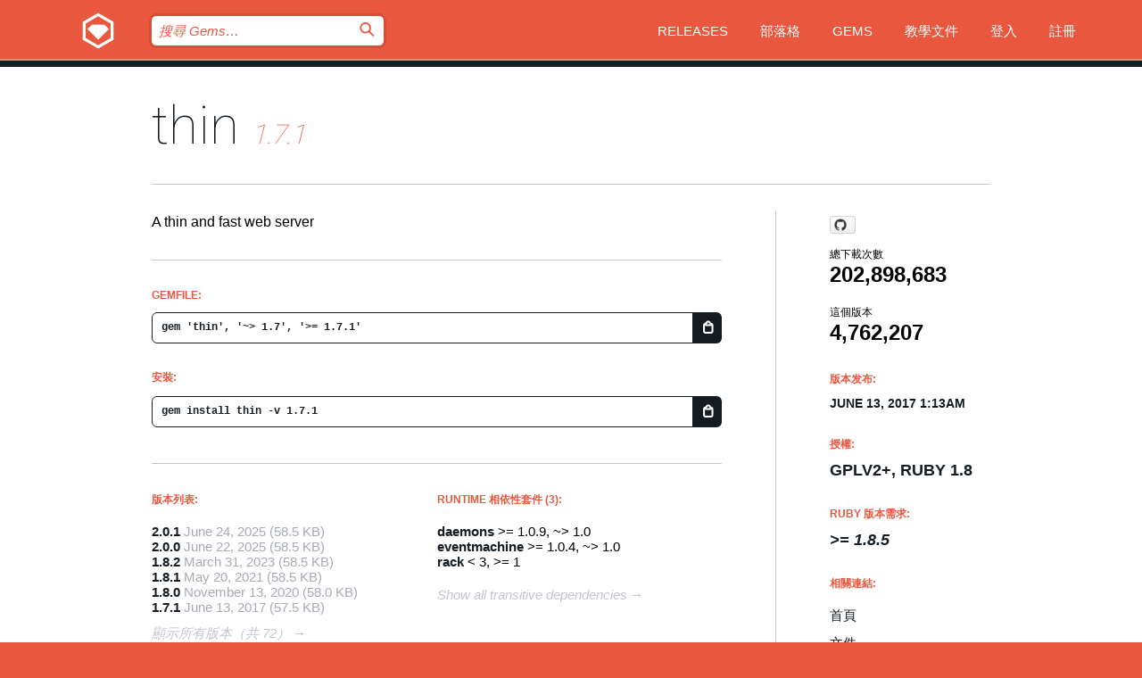

--- FILE ---
content_type: text/html; charset=utf-8
request_url: https://rubygems.org/gems/thin/versions/1.7.1?locale=zh-TW
body_size: 5544
content:
<!DOCTYPE html>
<html lang="zh-TW">
  <head>
    <title>thin | RubyGems.org | Ruby 社群 Gem 套件管理平台</title>
    <meta charset="UTF-8">
    <meta content="width=device-width, initial-scale=1, maximum-scale=1, user-scalable=0" name="viewport">
    <meta name="google-site-verification" content="AuesbWQ9MCDMmC1lbDlw25RJzyqWOcDYpuaCjgPxEZY" />
    <link rel="apple-touch-icon" href="/apple-touch-icons/apple-touch-icon.png" />
      <link rel="apple-touch-icon" sizes="57x57" href="/apple-touch-icons/apple-touch-icon-57x57.png" />
      <link rel="apple-touch-icon" sizes="72x72" href="/apple-touch-icons/apple-touch-icon-72x72.png" />
      <link rel="apple-touch-icon" sizes="76x76" href="/apple-touch-icons/apple-touch-icon-76x76.png" />
      <link rel="apple-touch-icon" sizes="114x114" href="/apple-touch-icons/apple-touch-icon-114x114.png" />
      <link rel="apple-touch-icon" sizes="120x120" href="/apple-touch-icons/apple-touch-icon-120x120.png" />
      <link rel="apple-touch-icon" sizes="144x144" href="/apple-touch-icons/apple-touch-icon-144x144.png" />
      <link rel="apple-touch-icon" sizes="152x152" href="/apple-touch-icons/apple-touch-icon-152x152.png" />
      <link rel="apple-touch-icon" sizes="180x180" href="/apple-touch-icons/apple-touch-icon-180x180.png" />
    <link rel="mask-icon" href="/rubygems_logo.svg" color="#e9573f">
    <link rel="fluid-icon" href="/fluid-icon.png"/>
    <link rel="search" type="application/opensearchdescription+xml" title="RubyGems.org" href="/opensearch.xml">
    <link rel="shortcut icon" href="/favicon.ico" type="image/x-icon">
    <link rel="stylesheet" href="/assets/application-fda27980.css" />
    <link href="https://fonts.gstatic.com" rel="preconnect" crossorigin>
    <link href='https://fonts.googleapis.com/css?family=Roboto:100&amp;subset=greek,latin,cyrillic,latin-ext' rel='stylesheet' type='text/css'>
    
<link rel="alternate" type="application/atom+xml" href="https://feeds.feedburner.com/gemcutter-latest" title="RubyGems.org | 最新 Gems">

    <meta name="csrf-param" content="authenticity_token" />
<meta name="csrf-token" content="G0w5q5cwDOfy2DElaFKlaDZX75xtkWGsmmW12M2umZU2Nq52cPjgj-yLtY6WZpVAYPbOSaD11RKjAVaye_Z-SA" />
      <link rel="alternate" type="application/atom+xml" title="thin Version Feed" href="/gems/thin/versions.atom" />
    <!-- canonical url -->
    <link rel="canonical" href="https://rubygems.org/gems/thin/versions/1.7.1" />
    <!-- alternative language versions url -->
      <link rel="alternate" hreflang="en" href="https://rubygems.org/gems/thin/versions/1.7.1?locale=en" />
      <link rel="alternate" hreflang="nl" href="https://rubygems.org/gems/thin/versions/1.7.1?locale=nl" />
      <link rel="alternate" hreflang="zh-CN" href="https://rubygems.org/gems/thin/versions/1.7.1?locale=zh-CN" />
      <link rel="alternate" hreflang="zh-TW" href="https://rubygems.org/gems/thin/versions/1.7.1?locale=zh-TW" />
      <link rel="alternate" hreflang="pt-BR" href="https://rubygems.org/gems/thin/versions/1.7.1?locale=pt-BR" />
      <link rel="alternate" hreflang="fr" href="https://rubygems.org/gems/thin/versions/1.7.1?locale=fr" />
      <link rel="alternate" hreflang="es" href="https://rubygems.org/gems/thin/versions/1.7.1?locale=es" />
      <link rel="alternate" hreflang="de" href="https://rubygems.org/gems/thin/versions/1.7.1?locale=de" />
      <link rel="alternate" hreflang="ja" href="https://rubygems.org/gems/thin/versions/1.7.1?locale=ja" />
    <!-- unmatched alternative language fallback -->
    <link rel="alternate" hreflang="x-default" href="https://rubygems.org/gems/thin/versions/1.7.1" />

    <script type="importmap" data-turbo-track="reload">{
  "imports": {
    "jquery": "/assets/jquery-15a62848.js",
    "@rails/ujs": "/assets/@rails--ujs-2089e246.js",
    "application": "/assets/application-ae34b86d.js",
    "@hotwired/turbo-rails": "/assets/turbo.min-ad2c7b86.js",
    "@hotwired/stimulus": "/assets/@hotwired--stimulus-132cbc23.js",
    "@hotwired/stimulus-loading": "/assets/stimulus-loading-1fc53fe7.js",
    "@stimulus-components/clipboard": "/assets/@stimulus-components--clipboard-d9c44ea9.js",
    "@stimulus-components/dialog": "/assets/@stimulus-components--dialog-74866932.js",
    "@stimulus-components/reveal": "/assets/@stimulus-components--reveal-77f6cb39.js",
    "@stimulus-components/checkbox-select-all": "/assets/@stimulus-components--checkbox-select-all-e7db6a97.js",
    "github-buttons": "/assets/github-buttons-3337d207.js",
    "webauthn-json": "/assets/webauthn-json-74adc0e8.js",
    "avo.custom": "/assets/avo.custom-4b185d31.js",
    "stimulus-rails-nested-form": "/assets/stimulus-rails-nested-form-3f712873.js",
    "local-time": "/assets/local-time-a331fc59.js",
    "src/oidc_api_key_role_form": "/assets/src/oidc_api_key_role_form-223a59d4.js",
    "src/pages": "/assets/src/pages-64095f36.js",
    "src/transitive_dependencies": "/assets/src/transitive_dependencies-9280dc42.js",
    "src/webauthn": "/assets/src/webauthn-a8b5ca04.js",
    "controllers/application": "/assets/controllers/application-e33ffaa8.js",
    "controllers/autocomplete_controller": "/assets/controllers/autocomplete_controller-e9f78a76.js",
    "controllers/counter_controller": "/assets/controllers/counter_controller-b739ef1d.js",
    "controllers/dialog_controller": "/assets/controllers/dialog_controller-c788489b.js",
    "controllers/dropdown_controller": "/assets/controllers/dropdown_controller-baaf189b.js",
    "controllers/dump_controller": "/assets/controllers/dump_controller-5d671745.js",
    "controllers/exclusive_checkbox_controller": "/assets/controllers/exclusive_checkbox_controller-c624394a.js",
    "controllers/gem_scope_controller": "/assets/controllers/gem_scope_controller-9c330c45.js",
    "controllers": "/assets/controllers/index-236ab973.js",
    "controllers/nav_controller": "/assets/controllers/nav_controller-8f4ea870.js",
    "controllers/onboarding_name_controller": "/assets/controllers/onboarding_name_controller-a65c65ec.js",
    "controllers/radio_reveal_controller": "/assets/controllers/radio_reveal_controller-41774e15.js",
    "controllers/recovery_controller": "/assets/controllers/recovery_controller-b051251b.js",
    "controllers/reveal_controller": "/assets/controllers/reveal_controller-a90af4d9.js",
    "controllers/reveal_search_controller": "/assets/controllers/reveal_search_controller-8dc44279.js",
    "controllers/scroll_controller": "/assets/controllers/scroll_controller-07f12b0d.js",
    "controllers/search_controller": "/assets/controllers/search_controller-79d09057.js",
    "controllers/stats_controller": "/assets/controllers/stats_controller-5bae7b7f.js"
  }
}</script>
<link rel="modulepreload" href="/assets/jquery-15a62848.js" nonce="304e22f62e5f6215d3b4adde7d6efd86">
<link rel="modulepreload" href="/assets/@rails--ujs-2089e246.js" nonce="304e22f62e5f6215d3b4adde7d6efd86">
<link rel="modulepreload" href="/assets/application-ae34b86d.js" nonce="304e22f62e5f6215d3b4adde7d6efd86">
<link rel="modulepreload" href="/assets/turbo.min-ad2c7b86.js" nonce="304e22f62e5f6215d3b4adde7d6efd86">
<link rel="modulepreload" href="/assets/@hotwired--stimulus-132cbc23.js" nonce="304e22f62e5f6215d3b4adde7d6efd86">
<link rel="modulepreload" href="/assets/stimulus-loading-1fc53fe7.js" nonce="304e22f62e5f6215d3b4adde7d6efd86">
<link rel="modulepreload" href="/assets/@stimulus-components--clipboard-d9c44ea9.js" nonce="304e22f62e5f6215d3b4adde7d6efd86">
<link rel="modulepreload" href="/assets/@stimulus-components--dialog-74866932.js" nonce="304e22f62e5f6215d3b4adde7d6efd86">
<link rel="modulepreload" href="/assets/@stimulus-components--reveal-77f6cb39.js" nonce="304e22f62e5f6215d3b4adde7d6efd86">
<link rel="modulepreload" href="/assets/@stimulus-components--checkbox-select-all-e7db6a97.js" nonce="304e22f62e5f6215d3b4adde7d6efd86">
<link rel="modulepreload" href="/assets/github-buttons-3337d207.js" nonce="304e22f62e5f6215d3b4adde7d6efd86">
<link rel="modulepreload" href="/assets/webauthn-json-74adc0e8.js" nonce="304e22f62e5f6215d3b4adde7d6efd86">
<link rel="modulepreload" href="/assets/local-time-a331fc59.js" nonce="304e22f62e5f6215d3b4adde7d6efd86">
<link rel="modulepreload" href="/assets/src/oidc_api_key_role_form-223a59d4.js" nonce="304e22f62e5f6215d3b4adde7d6efd86">
<link rel="modulepreload" href="/assets/src/pages-64095f36.js" nonce="304e22f62e5f6215d3b4adde7d6efd86">
<link rel="modulepreload" href="/assets/src/transitive_dependencies-9280dc42.js" nonce="304e22f62e5f6215d3b4adde7d6efd86">
<link rel="modulepreload" href="/assets/src/webauthn-a8b5ca04.js" nonce="304e22f62e5f6215d3b4adde7d6efd86">
<link rel="modulepreload" href="/assets/controllers/application-e33ffaa8.js" nonce="304e22f62e5f6215d3b4adde7d6efd86">
<link rel="modulepreload" href="/assets/controllers/autocomplete_controller-e9f78a76.js" nonce="304e22f62e5f6215d3b4adde7d6efd86">
<link rel="modulepreload" href="/assets/controllers/counter_controller-b739ef1d.js" nonce="304e22f62e5f6215d3b4adde7d6efd86">
<link rel="modulepreload" href="/assets/controllers/dialog_controller-c788489b.js" nonce="304e22f62e5f6215d3b4adde7d6efd86">
<link rel="modulepreload" href="/assets/controllers/dropdown_controller-baaf189b.js" nonce="304e22f62e5f6215d3b4adde7d6efd86">
<link rel="modulepreload" href="/assets/controllers/dump_controller-5d671745.js" nonce="304e22f62e5f6215d3b4adde7d6efd86">
<link rel="modulepreload" href="/assets/controllers/exclusive_checkbox_controller-c624394a.js" nonce="304e22f62e5f6215d3b4adde7d6efd86">
<link rel="modulepreload" href="/assets/controllers/gem_scope_controller-9c330c45.js" nonce="304e22f62e5f6215d3b4adde7d6efd86">
<link rel="modulepreload" href="/assets/controllers/index-236ab973.js" nonce="304e22f62e5f6215d3b4adde7d6efd86">
<link rel="modulepreload" href="/assets/controllers/nav_controller-8f4ea870.js" nonce="304e22f62e5f6215d3b4adde7d6efd86">
<link rel="modulepreload" href="/assets/controllers/onboarding_name_controller-a65c65ec.js" nonce="304e22f62e5f6215d3b4adde7d6efd86">
<link rel="modulepreload" href="/assets/controllers/radio_reveal_controller-41774e15.js" nonce="304e22f62e5f6215d3b4adde7d6efd86">
<link rel="modulepreload" href="/assets/controllers/recovery_controller-b051251b.js" nonce="304e22f62e5f6215d3b4adde7d6efd86">
<link rel="modulepreload" href="/assets/controllers/reveal_controller-a90af4d9.js" nonce="304e22f62e5f6215d3b4adde7d6efd86">
<link rel="modulepreload" href="/assets/controllers/reveal_search_controller-8dc44279.js" nonce="304e22f62e5f6215d3b4adde7d6efd86">
<link rel="modulepreload" href="/assets/controllers/scroll_controller-07f12b0d.js" nonce="304e22f62e5f6215d3b4adde7d6efd86">
<link rel="modulepreload" href="/assets/controllers/search_controller-79d09057.js" nonce="304e22f62e5f6215d3b4adde7d6efd86">
<link rel="modulepreload" href="/assets/controllers/stats_controller-5bae7b7f.js" nonce="304e22f62e5f6215d3b4adde7d6efd86">
<script type="module" nonce="304e22f62e5f6215d3b4adde7d6efd86">import "application"</script>
  </head>

  <body class="" data-controller="nav" data-nav-expanded-class="mobile-nav-is-expanded">
    <!-- Top banner -->

    <!-- Policies acknowledgment banner -->
    

    <header class="header header--interior" data-nav-target="header collapse">
      <div class="l-wrap--header">
        <a title="RubyGems" class="header__logo-wrap" data-nav-target="logo" href="/">
          <span class="header__logo" data-icon="⬡">⬢</span>
          <span class="t-hidden">RubyGems</span>
</a>        <a class="header__club-sandwich" href="#" data-action="nav#toggle focusin->nav#focus mousedown->nav#mouseDown click@window->nav#hide">
          <span class="t-hidden">Navigation menu</span>
        </a>

        <div class="header__nav-links-wrap">
          <div class="header__search-wrap" role="search">
  <form data-controller="autocomplete" data-autocomplete-selected-class="selected" action="/search" accept-charset="UTF-8" method="get">
    <input type="search" name="query" id="query" placeholder="搜尋 Gems&hellip;" class="header__search" autocomplete="off" aria-autocomplete="list" data-autocomplete-target="query" data-action="autocomplete#suggest keydown.down-&gt;autocomplete#next keydown.up-&gt;autocomplete#prev keydown.esc-&gt;autocomplete#hide keydown.enter-&gt;autocomplete#clear click@window-&gt;autocomplete#hide focus-&gt;autocomplete#suggest blur-&gt;autocomplete#hide" data-nav-target="search" />

    <ul class="suggest-list" role="listbox" data-autocomplete-target="suggestions"></ul>

    <template id="suggestion" data-autocomplete-target="template">
      <li class="menu-item" role="option" tabindex="-1" data-autocomplete-target="item" data-action="click->autocomplete#choose mouseover->autocomplete#highlight"></li>
    </template>

    <label id="querylabel" for="query">
      <span class="t-hidden">搜尋 Gems&hellip;</span>
</label>
    <input type="submit" value="⌕" id="search_submit" class="header__search__icon" aria-labelledby="querylabel" data-disable-with="⌕" />

</form></div>


          <nav class="header__nav-links" data-controller="dropdown">

            <a class="header__nav-link " href="https://rubygems.org/releases">Releases</a>
            <a class="header__nav-link" href="https://blog.rubygems.org">部落格</a>

              <a class="header__nav-link" href="/gems">Gems</a>

            <a class="header__nav-link" href="https://guides.rubygems.org">教學文件</a>

              <a class="header__nav-link " href="/sign_in">登入</a>
                <a class="header__nav-link " href="/sign_up">註冊</a>
          </nav>
        </div>
      </div>
    </header>



    <main class="main--interior" data-nav-target="collapse">
        <div class="l-wrap--b">
            <h1 class="t-display page__heading">
              <a class="t-link--black" href="/gems/thin">thin</a>

                <i class="page__subheading">1.7.1</i>
            </h1>
          
          


<div class="l-overflow">
  <div class="l-colspan--l colspan--l--has-border">
      <div class="gem__intro">
        <div id="markup" class="gem__desc">
          <p>A thin and fast web server</p>
        </div>
      </div>

      <div class="gem__install">
        <h2 class="gem__ruby-version__heading t-list__heading">
          Gemfile:
          <div class="gem__code-wrap" data-controller="clipboard" data-clipboard-success-content-value="✔"><input type="text" name="gemfile_text" id="gemfile_text" value="gem &#39;thin&#39;, &#39;~&gt; 1.7&#39;, &#39;&gt;= 1.7.1&#39;" class="gem__code" readonly="readonly" data-clipboard-target="source" /><span class="gem__code__icon" title="複製" data-action="click-&gt;clipboard#copy" data-clipboard-target="button">=</span></div>
        </h2>
        <h2 class="gem__ruby-version__heading t-list__heading">
          安裝:
          <div class="gem__code-wrap" data-controller="clipboard" data-clipboard-success-content-value="✔"><input type="text" name="install_text" id="install_text" value="gem install thin -v 1.7.1" class="gem__code" readonly="readonly" data-clipboard-target="source" /><span class="gem__code__icon" title="複製" data-action="click-&gt;clipboard#copy" data-clipboard-target="button">=</span></div>
        </h2>
      </div>

      <div class="l-half--l">
        <div class="versions">
          <h3 class="t-list__heading">版本列表:</h3>
          <ol class="gem__versions t-list__items">
            <li class="gem__version-wrap">
  <a class="t-list__item" href="/gems/thin/versions/2.0.1">2.0.1</a>
  <small class="gem__version__date">June 24, 2025</small>

  <span class="gem__version__date">(58.5 KB)</span>
</li>
<li class="gem__version-wrap">
  <a class="t-list__item" href="/gems/thin/versions/2.0.0">2.0.0</a>
  <small class="gem__version__date">June 22, 2025</small>

  <span class="gem__version__date">(58.5 KB)</span>
</li>
<li class="gem__version-wrap">
  <a class="t-list__item" href="/gems/thin/versions/1.8.2">1.8.2</a>
  <small class="gem__version__date">March 31, 2023</small>

  <span class="gem__version__date">(58.5 KB)</span>
</li>
<li class="gem__version-wrap">
  <a class="t-list__item" href="/gems/thin/versions/1.8.1">1.8.1</a>
  <small class="gem__version__date">May 20, 2021</small>

  <span class="gem__version__date">(58.5 KB)</span>
</li>
<li class="gem__version-wrap">
  <a class="t-list__item" href="/gems/thin/versions/1.8.0">1.8.0</a>
  <small class="gem__version__date">November 13, 2020</small>

  <span class="gem__version__date">(58.0 KB)</span>
</li>
<li class="gem__version-wrap">
  <a class="t-list__item" href="/gems/thin/versions/1.7.1">1.7.1</a>
  <small class="gem__version__date">June 13, 2017</small>

  <span class="gem__version__date">(57.5 KB)</span>
</li>

          </ol>
            <a class="gem__see-all-versions t-link--gray t-link--has-arrow" href="https://rubygems.org/gems/thin/versions">顯示所有版本（共 72）</a>
        </div>
      </div>

    <div class = "l-half--l">
        <div class="dependencies gem__dependencies" id="runtime_dependencies">
    <h3 class="t-list__heading">Runtime 相依性套件 (3):</h3>
    <div class="t-list__items">
          <div class="gem__requirement-wrap">
            <a class="t-list__item" href="/gems/daemons"><strong>daemons</strong></a>
            &gt;= 1.0.9, ~&gt; 1.0
          </div>
          <div class="gem__requirement-wrap">
            <a class="t-list__item" href="/gems/eventmachine"><strong>eventmachine</strong></a>
            &gt;= 1.0.4, ~&gt; 1.0
          </div>
          <div class="gem__requirement-wrap">
            <a class="t-list__item" href="/gems/rack"><strong>rack</strong></a>
            &lt; 3, &gt;= 1
          </div>
    </div>
  </div>

      
        <div class="dependencies_list">
          <a class="gem__see-all-versions t-link--gray t-link--has-arrow push--s" href="/gems/thin/versions/1.7.1/dependencies">Show all transitive dependencies</a>
        </div>
    </div>


    <div class="gem__members">

    <h3 class="t-list__heading">擁有者:</h3>
    <div class="gem__users">
      <a alt="macournoyer_" title="macournoyer_" href="/profiles/macournoyer_"><img id="gravatar-2415" width="48" height="48" src="/users/2415/avatar.jpeg?size=48&amp;theme=light" /></a><a alt="ioquatix" title="ioquatix" href="/profiles/ioquatix"><img id="gravatar-44200" width="48" height="48" src="/users/44200/avatar.jpeg?size=48&amp;theme=light" /></a>
    </div>




    <h3 class="t-list__heading">作者:</h3>
    <ul class="t-list__items">
      <li class="t-list__item">
        <p>Marc-Andre Cournoyer</p>
      </li>
    </ul>

    <h3 class="t-list__heading">SHA 256 總和檢查碼:</h3>
    <div class="gem__code-wrap" data-controller="clipboard" data-clipboard-success-content-value="✔"><input type="text" name="gem_sha_256_checksum" id="gem_sha_256_checksum" value="f0f3f3cd6871c9aea22ea1b6d09608f5e0a5b0d6babfcba132d14103d8ec3e23" class="gem__code" readonly="readonly" data-clipboard-target="source" /><span class="gem__code__icon" title="複製" data-action="click-&gt;clipboard#copy" data-clipboard-target="button">=</span></div>


</div>

    <div class="gem__navigation">
    <a class="gem__previous__version" href="/gems/thin/versions/1.7.0">← 上一版本</a>

    <a class="gem__next__version" href="/gems/thin/versions/1.7.2">下一版本 →</a>
</div>

  </div>

  <div class="gem__aside l-col--r--pad">
    <span class="github-btn" data-user="macournoyer" data-repo="thin" data-type="star" data-count="true" data-size="large">
  <a class="gh-btn" href="#" rel="noopener noreferrer" target="_blank">
    <span class="gh-ico" aria-hidden="true"></span>
    <span class="gh-text"></span>
  </a>
  <a class="gh-count" href="#" rel="noopener noreferrer" target="_blank" aria-hidden="true"></a>
</span>
  <div class="gem__downloads-wrap" data-href="/api/v1/downloads/thin-1.7.1.json">
    <h2 class="gem__downloads__heading t-text--s">
      總下載次數
      <span class="gem__downloads">202,898,683</span>
    </h2>
    <h2 class="gem__downloads__heading t-text--s">
      這個版本
      <span class="gem__downloads">4,762,207</span>
    </h2>
  </div>

  <h2 class="gem__ruby-version__heading t-list__heading">
    版本发布:
    <span class="gem__rubygem-version-age">
      <p><time datetime="2017-06-13T01:13:45Z" data-local="time-ago">June 13, 2017  1:13am</time></p>
    </span>
  </h2>

  <h2 class="gem__ruby-version__heading t-list__heading">
    授權:
    <span class="gem__ruby-version">
      <p>GPLv2+, Ruby 1.8</p>
    </span>
  </h2>
  <h2 class="gem__ruby-version__heading t-list__heading">
    Ruby 版本需求:
    <i class="gem__ruby-version">
        &gt;= 1.8.5
    </i>
  </h2>
  <h3 class="t-list__heading">相關連結:</h3>
  <div class="t-list__items">
      <a rel="nofollow" class="gem__link t-list__item" id="home" href="https://github.com/macournoyer/thin">首頁</a>
      <a rel="nofollow" class="gem__link t-list__item" id="docs" href="https://www.rubydoc.info/gems/thin/1.7.1">文件</a>
      <a rel="nofollow" class="gem__link t-list__item" id="download" href="/downloads/thin-1.7.1.gem">下載</a>
    <a class="gem__link t-list__item" href="https://my.diffend.io/gems/thin/prev/1.7.1">Review changes</a>
    <a class="gem__link t-list__item" id="badge" href="https://badge.fury.io/rb/thin/install">徽章</a>
    <a class="toggler gem__link t-list__item" id="subscribe" href="/sign_in">訂閱</a>
    <a class="gem__link t-list__item" id="rss" href="/gems/thin/versions.atom">RSS</a>
    <a class="gem__link t-list__item" href="mailto:support@rubygems.org?subject=Reporting Abuse on thin">檢舉濫用</a>
    <a rel="nofollow" class="gem__link t-list__item" id="reverse_dependencies" href="/gems/thin/reverse_dependencies">反向依賴</a>
    
    
    
    
    
  </div>
</div>

</div>

        </div>
    </main>

    <footer class="footer" data-nav-target="collapse">
      <div class="l-wrap--footer">
        <div class="l-overflow">
          <div class="nav--v l-col--r--pad">
            <a class="nav--v__link--footer" href="https://status.rubygems.org">狀態</a>
            <a class="nav--v__link--footer" href="https://uptime.rubygems.org">上線時間</a>
            <a class="nav--v__link--footer" href="https://github.com/rubygems/rubygems.org">原始碼</a>
            <a class="nav--v__link--footer" href="/pages/data">資料</a>
            <a class="nav--v__link--footer" href="/stats">統計</a>
            <a class="nav--v__link--footer" href="https://guides.rubygems.org/contributing/">貢獻</a>
              <a class="nav--v__link--footer" href="/pages/about">關於</a>
            <a class="nav--v__link--footer" href="mailto:support@rubygems.org">說明</a>
            <a class="nav--v__link--footer" href="https://guides.rubygems.org/rubygems-org-api">API</a>
            <a class="nav--v__link--footer" href="/policies">Policies</a>
            <a class="nav--v__link--footer" href="/pages/supporters">Support Us</a>
              <a class="nav--v__link--footer" href="/pages/security">安全</a>
          </div>
          <div class="l-colspan--l colspan--l--has-border">
            <div class="footer__about">
              <p>
                RubyGems.org 是 Ruby 社群的 Gem 套件管理服務，讓您能立即地<a href="https://guides.rubygems.org/publishing/">發佈</a>及<a href="https://guides.rubygems.org/command-reference/#gem-install">安裝</a>您的 Gem 套件，並且利用 <a href="https://guides.rubygems.org/rubygems-org-api/">API</a> 查詢及操作<a href="/gems">可用 Gem</a> 的詳細資訊。<br>現在就<a href="https://guides.rubygems.org/contributing/">成為貢獻者</a>，貢獻一己之力來改善本站。
              </p>
              <p>
                RubyGems.org 透過與廣大的 Ruby 社群合作而誕生。 <a href="https://www.fastly.com/">Fastly</a> 提供頻寬和 CDN 支援， <a href="https://www.rubycentral.org/">Ruby Central</a> 支付設備費用，並為進行中的開發和營運工作提供資金。 <a href="/pages/supporters">進一步了解我們的贊助商和它們是如何合作的</a>。
              </p>
            </div>
          </div>
        </div>
      </div>
      <div class="footer__sponsors">
        <a class="footer__sponsor footer__sponsor__ruby_central" href="https://rubycentral.org/open-source/" target="_blank" rel="noopener">
          Operated by
          <span class="t-hidden">Ruby Central</span>
        </a>
        <a class="footer__sponsor footer__sponsor__dockyard" href="https://dockyard.com/ruby-on-rails-consulting" target="_blank" rel="noopener">
          設計
          <span class="t-hidden">DockYard</span>
        </a>
        <a class="footer__sponsor footer__sponsor__aws" href="https://aws.amazon.com/" target="_blank" rel="noopener">
          托管
          <span class="t-hidden">AWS</span>
        </a>
        <a class="footer__sponsor footer__sponsor__dnsimple" href="https://dnsimple.link/resolving-rubygems" target="_blank" rel="noopener">
          解析
          <span class="t-hidden">DNSimple</span>
        </a>
        <a class="footer__sponsor footer__sponsor__datadog" href="https://www.datadoghq.com/" target="_blank" rel="noopener">
          監控
          <span class="t-hidden">Datadog</span>
        </a>
        <a class="footer__sponsor footer__sponsor__fastly" href="https://www.fastly.com/customers/ruby-central" target="_blank" rel="noopener">
          服務
          <span class="t-hidden">Fastly</span>
        </a>
        <a class="footer__sponsor footer__sponsor__honeybadger" href="https://www.honeybadger.io/" target="_blank" rel="noopener">
          監控
          <span class="t-hidden">Honeybadger</span>
        </a>
        <a class="footer__sponsor footer__sponsor__mend" href="https://mend.io/" target="_blank" rel="noopener">
          Secured by
          <span class="t-hidden">Mend.io</span>
        </a>
      </div>
      <div class="footer__language_selector">
          <div class="footer__language">
            <a class="nav--v__link--footer" href="/gems/thin/versions/1.7.1?locale=en">English</a>
          </div>
          <div class="footer__language">
            <a class="nav--v__link--footer" href="/gems/thin/versions/1.7.1?locale=nl">Nederlands</a>
          </div>
          <div class="footer__language">
            <a class="nav--v__link--footer" href="/gems/thin/versions/1.7.1?locale=zh-CN">简体中文</a>
          </div>
          <div class="footer__language">
            <a class="nav--v__link--footer" href="/gems/thin/versions/1.7.1?locale=zh-TW">正體中文</a>
          </div>
          <div class="footer__language">
            <a class="nav--v__link--footer" href="/gems/thin/versions/1.7.1?locale=pt-BR">Português do Brasil</a>
          </div>
          <div class="footer__language">
            <a class="nav--v__link--footer" href="/gems/thin/versions/1.7.1?locale=fr">Français</a>
          </div>
          <div class="footer__language">
            <a class="nav--v__link--footer" href="/gems/thin/versions/1.7.1?locale=es">Español</a>
          </div>
          <div class="footer__language">
            <a class="nav--v__link--footer" href="/gems/thin/versions/1.7.1?locale=de">Deutsch</a>
          </div>
          <div class="footer__language">
            <a class="nav--v__link--footer" href="/gems/thin/versions/1.7.1?locale=ja">日本語</a>
          </div>
      </div>
    </footer>
    
    <script type="text/javascript" defer src="https://www.fastly-insights.com/insights.js?k=3e63c3cd-fc37-4b19-80b9-65ce64af060a"></script>
  </body>
</html>
